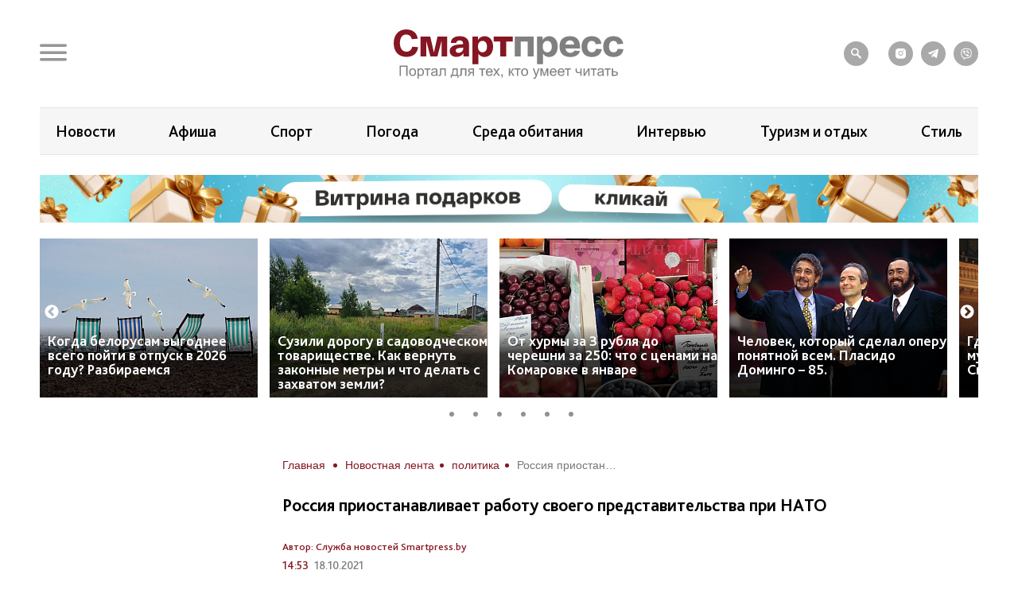

--- FILE ---
content_type: text/html; charset=UTF-8
request_url: https://smartpress.by/news/13603/
body_size: 20620
content:

<!DOCTYPE html>
<html lang="ru">
<head>
    <meta charset="utf-8">
    <meta http-equiv="X-UA-Compatible" content="IE=edge">
    <meta name="viewport" content="width=device-width, initial-scale=1, shrink-to-fit=no">
	<meta name="facebook-domain-verification" content="db58tud7vrrt0j3ur12ocvrxma5s40" />
    <title>Россия приостанавливает работу своего представительства при НАТО | СмартПресс </title>


    <style>.top-box,
.top-box-row,
.top-box-row .col-md-12 {
    width: 100%;
}
.top-box-row a {
    display: block;

    position: relative;
    padding-bottom: 12%;
}

.top-box-row a picture {
    position: absolute;
    top: 0;
    left: 0;
    right: 0;
    bottom: 0;
}
.top-box-row a picture img {
    width: 100%;
}</style><meta name="description" content="Москва приостанавливает работу постпредства РФ при НАТО с 1 ноября, сообщил глава МИД России Сергей Лавров. Его цитирует ТАСС. Лавров также отметил, что прекращается деятельность информационного бюро НАТО в Москве. Москва сообщила НАТО о своих отв..." />
<meta name="robots" content="index, follow" />
<link href="/bitrix/js/slam.cookie/style.css?17187233397996" type="text/css"  rel="stylesheet" />
<link href="/bitrix/cache/css/s1/sp/page_4a544b60a20110ffd37efc03e50fcc01/page_4a544b60a20110ffd37efc03e50fcc01_v1.css?176588682433071" type="text/css"  rel="stylesheet" />
<link href="/bitrix/cache/css/s1/sp/template_317d4e85ba41189f8a20097749169062/template_317d4e85ba41189f8a20097749169062_v1.css?1765886824175106" type="text/css"  data-template-style="true" rel="stylesheet" />
<link rel="canonical" href="https://smartpress.by/news/13603/" />
<link rel="amphtml" href="https://smartpress.by/amp/13603/" />
<meta name="zen-verification" content="GSHui8iPFrWCK5SP6oPJOqgHZSouyWZus9dpywmWnI5NiUUMvzVJoL65RuMDt4mu" />



    <link rel="apple-touch-icon" sizes="180x180" href="/apple-touch-icon.png">
    <link rel="icon" type="image/png" sizes="32x32" href="/favicon-32x32.png">
    <link rel="icon" type="image/png" sizes="16x16" href="/favicon-16x16.png">
    <link rel="manifest" href="/site.webmanifest">

    <link rel="preload" href="/local/templates/sp/fonts/icons/icomoon.woff" as="font" type="font/woff" crossorigin="anonymous">
    <link rel="preload" href="/local/templates/sp/fonts/BlissPro-Bold.woff2" as="font" type="font/woff2" crossorigin="anonymous">
    <link rel="preload" href="/local/templates/sp/fonts/BlissPro.woff2" as="font" type="font/woff2" crossorigin="anonymous">
    <link rel="preload" href="/local/templates/sp/fonts/BlissPro-Medium.woff2" as="font" type="font/woff2" crossorigin="anonymous">


    <meta property="og:type" content="article">
    <meta property='og:image' content='https://smartpress.by/upload/iblock/851/um547xetmm5s734xm8r4eegxxn89a942/nato.jpg'/>
    <meta property="og:title" content="Россия приостанавливает работу своего представительства при НАТО | СмартПресс "/>
    <meta property="og:description" content="Москва приостанавливает работу постпредства РФ при НАТО с 1 ноября, сообщил глава МИД России Сергей Лавров. Его цитирует ТАСС. Лавров также отметил, что прекращается деятельность информационного бюро НАТО в Москве. Москва сообщила НАТО о своих отв..." />
    <meta name="twitter:card" content="summary_large_image" />
    <meta name="twitter:image" content="https://smartpress.by/upload/iblock/851/um547xetmm5s734xm8r4eegxxn89a942/nato.jpg" />
    <meta name="twitter:description" content="Москва приостанавливает работу постпредства РФ при НАТО с 1 ноября, сообщил глава МИД России Сергей Лавров. Его цитирует ТАСС. Лавров также отметил, что прекращается деятельность информационного бюро НАТО в Москве. Москва сообщила НАТО о своих отв...">
    
    <style>@font-face{font-family:'icomoon';src:url("/local/templates/sp/fonts/icons/icomoon.eot");src:local('icomoon'),url("/local/templates/sp/fonts/icons/icomoon.woff") format('woff'),url("/local/templates/sp/fonts/icons/icomoon.ttf") format('truetype'),url("/local/templates/sp/fonts/icons/icomoon.eot") format('embedded-opentype'),url("/local/templates/sp/fonts/icons/icomoon.svg") format('svg');font-weight:400;font-style:normal;font-display:swap}@font-face{font-family:'Bliss Pro';src:local('Bliss Pro'),url("/local/templates/sp/fonts/BlissPro-Bold.woff2") format('woff2'),url("/local/templates/sp/fonts/BlissPro-Bold.woff") format('woff');font-weight:700;font-style:normal;font-display:swap}@font-face{font-family:'Bliss Pro';src:local('Bliss Pro'),url("/local/templates/sp/fonts/BlissPro-Medium.woff2") format('woff2'),url("/local/templates/sp/fonts/BlissPro-Medium.woff") format('woff');font-weight:500;font-style:normal;font-display:swap}@font-face{font-family:'Bliss Pro';src:local('Bliss Pro'),url("/local/templates/sp/fonts/BlissPro.woff2") format('woff2'),url("/local/templates/sp/fonts/BlissPro.woff") format('woff');font-weight:400;font-style:normal;font-display:swap}</style>
    <!--adfox-->
    
                	        
        <div id="adfox_Fullscreen_mobile_nonpersonalized"></div>
        <div id="adfox_Fullscreen_desktop_nonpersonalized"></div>
        <div id="adfox_Overlay_nonpersonalized"></div>

            </head>
<body>


<!-- Facebook Pixel Code -->
<noscript>
    <img alt="qw" height="1" width="1" style="display:none" src="https://www.facebook.com/tr?id=1556385791409155&ev=PageView&noscript=1" />
</noscript>

<!-- End Facebook Pixel Code -->

<div id="panel"></div>
<div id="main" class="">

        
    		<div class="top-box d-none d-lg-block" id="TopBox">
    <div class="top-box-row row">
		    </div>
</div>		<div class="top-box d-lg-block" id="TopBox">
		<div class="top-box-row row">
			<div class="col-md-12">
			


            			</div>
		</div>
	</div>
	
    <!--HEADER-->
    <header id="header">
		<div class="header-bg"></div>
        <!--MENU-->
        <div class="menu-box">
            <div class="menu-box-overlow"></div>
			
<div class="menu-box-content submenu-3">
	<div class="close_menu_btn_wrap">
		<div class="close_menu_btn"></div>
	</div>

    
<ul class="menu">
                  <li class="item_1">
                                        <a href="/news/" aria-label="Новости">
                            <span class="box-icon">
                                <i class="icon-news"></i>
                            </span>
                           Новости                       </a>
                                            </li>
               <li class="item_1">
                                        <a href="/important/" aria-label="Важное">
                            <span class="box-icon">
                                <i class="icon-news"></i>
                            </span>
                           Важное                       </a>
                                            </li>
               <li class="item_1">
                                        <a href="/idea/" aria-label="Проекты">
                            <span class="box-icon">
                                <i class="icon-idea"></i>
                            </span>
                           Проекты                       </a>
                                                    <div class="submenu-inner">
                        <ul class="menu_level_2 list-reset">
                                                                                               <li class="item_2"><a href="/idea/biznes/">Бизнес</a></li>
                                
                                                                                                <li class="item_2"><a href="/idea/tekhnologii/">Технологии</a></li>
                                
                                                                                                <li class="item_2"><a href="/idea/smartideya/">Среда обитания</a></li>
                                
                                                                                                <li class="item_2"><a href="/idea/avto/">Авто</a></li>
                                
                                                                                                <li class="item_2"><a href="/idea/art/">Арт</a></li>
                                
                                                                                                <li class="item_2"><a href="/idea/vkus/">Вкус</a></li>
                                
                                                                                                <li class="item_2"><a href="/idea/zoo/">Дикая природа</a></li>
                                
                                                                                                <li class="item_2"><a href="/idea/dom/">Дом</a></li>
                                
                                                                                                <li class="item_2"><a href="/idea/zdorove/">Здоровье</a></li>
                                
                                                                                                <li class="item_2"><a href="/idea/istoriya/">История</a></li>
                                
                                                                                                <li class="item_2"><a href="/idea/laboratoriya-budushchego/">Лаборатория будущего</a></li>
                                
                                                                                                <li class="item_2"><a href="/idea/lyudi/">Люди</a></li>
                                
                                                                                                <li class="item_2"><a href="/idea/nedvizhimost/">Недвижимость</a></li>
                                
                                                                                                <li class="item_2"><a href="/idea/obrazovanie/">Образование</a></li>
                                
                                                                                                <li class="item_2"><a href="/idea/rebenok/">Ребёнок</a></li>
                                
                                                                                                <li class="item_2"><a href="/tags/сад-огород/">Сад&amp;Огород</a></li>
                                
                                                                                                <li class="item_2"><a href="/idea/sport/">Спорт</a></li>
                                
                                                                                                <li class="item_2"><a href="/idea/fashion-club/">Стиль</a></li>
                                
                                                                                                <li class="item_2"><a href="/idea/tsifrovoy-resurs/">Цифровой ресурс</a></li>
                                
                                                                                                <li class="item_2"><a href="/tags/туризм%20и%20отдых/">Туризм и отдых</a></li>
                                
                            
                        </ul>
                    </div>
                            </li>
               <li class="item_1">
                                        <a href="/stream/" aria-label="Смартэфир">
                            <span class="box-icon">
                                <i class="icon-ether"></i>
                            </span>
                           Смартэфир                       </a>
                                            </li>
               <li class="item_1">
                                        <a href="https://afisha.smartpress.by/" aria-label="Афиша">
                            <span class="box-icon">
                                <i class=""></i>
                            </span>
                           Афиша                       </a>
                                            </li>
               <li class="item_1">
                                        <a href="/interview/" aria-label="Интервью">
                            <span class="box-icon">
                                <i class="icon-micro"></i>
                            </span>
                           Интервью                       </a>
                                            </li>
               <li class="item_1">
                                        <a href="/about/" aria-label="О нас">
                            <span class="box-icon">
                                <i class="icon-news"></i>
                            </span>
                           О нас                       </a>
                                            </li>
               <li class="item_1">
                                        <a href="/about/smi/" aria-label="СМИ о нас">
                            <span class="box-icon">
                                <i class="icon-news"></i>
                            </span>
                           СМИ о нас                       </a>
                                            </li>
               <li class="item_1">
                                        <a href="/telegram-bot/" aria-label="Телеграм-бот">
                            <span class="box-icon">
                                <i class=""></i>
                            </span>
                           Телеграм-бот                       </a>
                                            </li>
               <li class="item_1">
                                        <a href="/search/" aria-label="поиск">
                            <span class="box-icon">
                                <i class="icon-search"></i>
                            </span>
                           поиск                       </a>
                                            </li>
    </ul>


</div>        </div>
        <!--END MENU-->
        <div class="header-top">
            <div class="header-top-left">
                <div class="header-menu-main">
                    <a href="#" class="open-menu">
                        <i class="icon-menu"></i>
                    </a>
                </div>
                <div class="header-link">
                                    </div>
            </div>
            <div class="logo">
                                    <a href="/">
                                        <img src="/local/templates/sp/img/sp_logo.svg?q" width="304" alt="SP">
                                    </a>
                            </div>
            <div class="header-top-right">
                <ul class="header-social">
                    <li style="margin-right: 15px;"><a href="/search/"><i class="icon-search"></i></a></li>

                    <li><a onclick="yaCounter67455547.reachGoal('ig')" href="https://www.instagram.com/smartpress.by/" target="_blank"><i class="icon-instagram"></i></a></li>
                    <li><a onclick="yaCounter67455547.reachGoal('tg')" href="https://t.me/smartpress" target="_blank"><i class="icon-telegram"></i></a></li>
					<li><a href="https://invite.viber.com/?g2=AQA2usmv%2FMCoAk3ztc70TD5jZzMi3Z%2BS6GTJFnxMwZEo%2BerMYVeiGFeOOenINRwm&lang=ru" target="_blank"><i class="icon-viber"></i></a></li>

                                    </ul>
            </div>
        </div>


        <div class="header-bottom header-tags  ">
            <div class="header-bottom-box">

                
<ul class="header-navogation ">

	    <li><a href="/news/">Новости</a></li>
		
	        <li><a href="https://afisha.smartpress.by/">Афиша</a></li>
		
	        <li><a href="/tags/спорт/">Спорт</a></li>
		
	        <li><a href="/tags/прогноз%20погоды/">Погода</a></li>
		
	        <li><a href="/idea/smartideya/">Среда обитания</a></li>
		
	        <li><a href="/interview/">Интервью</a></li>
		
	        <li><a href="/tags/туризм%20и%20отдых/">Туризм и отдых</a></li>
		
	        <li><a href="/idea/fashion-club/">Стиль</a></li>
		

</ul>
            </div>
        </div>


                        <div class="header-bottom ">
                <div class="header-bottom-box main-banner 97704" id="bx_651765591_97704">
                    <a class="click__ajax_cnt" href="/vitrina-podarkov/" target="_blank">
                    <picture>
                        <source srcset="/upload/slam.image/iblock/06a/ywlply33su97l0jzgd6kixfhex4fwvot/1180_680_1/3-_2_-_1_-90.png" media="(min-width: 576px)"/>
                        <source srcset="/upload/slam.image/iblock/702/mawtiudcffr72331l734veuqj4d2hl6o/380_400_1/2-_2_-_1_-90.png" media="(min-width: 0px)"/>
                        <img src="/upload/slam.image/iblock/702/mawtiudcffr72331l734veuqj4d2hl6o/380_400_1/2-_2_-_1_-90.png" alt="Главный слайдер"/>
                    </picture>
                    </a>
                </div>
            </div>
		



		
    <div class="header-bottoms-news--desktop">
        <div class="header-bottom-news">

                            <div id="bx_1373509569_103663" class="header-bottom-news__element">
                    <a href="https://smartpress.by/news/v-kakie-3-mesyatsa-belorusam-vygodnee-vsego-poyti-v-otpusk-v-2026-godu-razbiraemsya/">
                        <img src="/upload/resize_cache/iblock/734/7clwtt3yviwyo72vv9b3j2hqg03v2hja/275_200_2/Izmeneniya_2023_goda_Otpusknye.jpg" alt="Когда белорусам выгоднее всего пойти в отпуск в 2026 году? Разбираемся">
                    </a>
                    <span class="header-bottom-news__element-title">
                        <a class="header-bottom-news__element-title-link" href="https://smartpress.by/news/v-kakie-3-mesyatsa-belorusam-vygodnee-vsego-poyti-v-otpusk-v-2026-godu-razbiraemsya/">
                            Когда белорусам выгоднее всего пойти в отпуск в 2026 году? Разбираемся                        </a>
                    </span>
                </div>

                            <div id="bx_1373509569_103637" class="header-bottom-news__element">
                    <a href="https://smartpress.by/news/suzili-dorogu-v-sadovodcheskom-tovarishchestve-kak-vernut-zakonnye-metry-i-chto-delat-s-zakhvatom-ze/">
                        <img src="/upload/resize_cache/iblock/0ed/di72wxv4h2gygcvby5jknsfvvwwui8er/275_200_2/doroga.png" alt="Сузили дорогу в садоводческом товариществе. Как вернуть законные метры и что делать с захватом земли?">
                    </a>
                    <span class="header-bottom-news__element-title">
                        <a class="header-bottom-news__element-title-link" href="https://smartpress.by/news/suzili-dorogu-v-sadovodcheskom-tovarishchestve-kak-vernut-zakonnye-metry-i-chto-delat-s-zakhvatom-ze/">
                            Сузили дорогу в садоводческом товариществе. Как вернуть законные метры и что делать с захватом земли?                        </a>
                    </span>
                </div>

                            <div id="bx_1373509569_103636" class="header-bottom-news__element">
                    <a href="https://smartpress.by/news/ot-khurmy-za-3-rublya-do-chereshni-za-250-chto-proiskhodit-s-tsenami-na-komarovke-v-yanvare/">
                        <img src="/upload/resize_cache/iblock/dd0/2a70xkxi8a6ewehz5l31tsacixj24uz1/275_200_2/komarovka.png" alt="От хурмы за 3 рубля до черешни за 250: что с ценами на Комаровке в январе">
                    </a>
                    <span class="header-bottom-news__element-title">
                        <a class="header-bottom-news__element-title-link" href="https://smartpress.by/news/ot-khurmy-za-3-rublya-do-chereshni-za-250-chto-proiskhodit-s-tsenami-na-komarovke-v-yanvare/">
                            От хурмы за 3 рубля до черешни за 250: что с ценами на Комаровке в январе                        </a>
                    </span>
                </div>

                            <div id="bx_1373509569_103635" class="header-bottom-news__element">
                    <a href="https://smartpress.by/news/tri-tenora-i-effekt-stadiona-kak-domingo-sdelal-operu-massovoy/">
                        <img src="/upload/resize_cache/iblock/655/4wb2plfybm5ojlixgb6430igu53lbqkk/275_200_2/Plasido-Domingo_-KHochse-Karreras-i-Luchano-Pavarotti.png" alt="Человек, который сделал оперу понятной всем. Пласидо Доминго – 85.">
                    </a>
                    <span class="header-bottom-news__element-title">
                        <a class="header-bottom-news__element-title-link" href="https://smartpress.by/news/tri-tenora-i-effekt-stadiona-kak-domingo-sdelal-operu-massovoy/">
                            Человек, который сделал оперу понятной всем. Пласидо Доминго – 85.                        </a>
                    </span>
                </div>

                            <div id="bx_1373509569_103538" class="header-bottom-news__element">
                    <a href="https://www.instagram.com/p/DTm6orFDCdO/?img_index=1">
                        <img src="/upload/resize_cache/iblock/31b/x1x0q1hef08ok3xbhya0mupfhfyg6ghc/275_200_2/2-_4_.png" alt="Где послушать самую мурашечную музыку? Симфонические концерты зимы">
                    </a>
                    <span class="header-bottom-news__element-title">
                        <a class="header-bottom-news__element-title-link" href="https://www.instagram.com/p/DTm6orFDCdO/?img_index=1">
                            Где послушать самую мурашечную музыку? Симфонические концерты зимы                        </a>
                    </span>
                </div>

                            <div id="bx_1373509569_103003" class="header-bottom-news__element">
                    <a href="https://smartpress.by/idea/zoo/raboty-fotokonkursa-dikaya-priroda-belarusi-2025-peredany-zhyuri-skolko-est-vremeni-dlya-opredeleniya/">
                        <img src="/upload/resize_cache/iblock/6d7/0tm1zzc91olearphh9rylpaj55qno0xe/275_200_2/Bystree.-Vyshe.-Silnee.small.jpg" alt="Работы фотоконкурса “Дикая природа Беларуси 2025” переданы жюри. Когда определят финалистов?">
                    </a>
                    <span class="header-bottom-news__element-title">
                        <a class="header-bottom-news__element-title-link" href="https://smartpress.by/idea/zoo/raboty-fotokonkursa-dikaya-priroda-belarusi-2025-peredany-zhyuri-skolko-est-vremeni-dlya-opredeleniya/">
                            Работы фотоконкурса “Дикая природа Беларуси 2025” переданы жюри. Когда определят финалистов?                        </a>
                    </span>
                </div>

            
        </div>
    </div>


    <div class="header-bottoms-news--mobile">
        <div class="header-bottom-news header-bottoms-news__mobile">
                            <div class="header-bottom-news__element" >
                    <a href="https://smartpress.by/news/v-kakie-3-mesyatsa-belorusam-vygodnee-vsego-poyti-v-otpusk-v-2026-godu-razbiraemsya/">
                    <img class="lazy-img"
                        src="[data-uri]"
                        data-src="/upload/resize_cache/iblock/734/7clwtt3yviwyo72vv9b3j2hqg03v2hja/275_200_2/Izmeneniya_2023_goda_Otpusknye.jpg" alt="Когда белорусам выгоднее всего пойти в отпуск в 2026 году? Разбираемся">
                    </a>
                    <span class="header-bottom-news__element-title">
                        <a class="header-bottom-news__element-title-link" href="https://smartpress.by/news/v-kakie-3-mesyatsa-belorusam-vygodnee-vsego-poyti-v-otpusk-v-2026-godu-razbiraemsya/">
                            Когда белорусам выгоднее всего пойти в отпуск в 2026 году? Разбираемся                        </a>
                    </span>
                </div>
                            <div class="header-bottom-news__element" >
                    <a href="https://smartpress.by/news/suzili-dorogu-v-sadovodcheskom-tovarishchestve-kak-vernut-zakonnye-metry-i-chto-delat-s-zakhvatom-ze/">
                    <img class="lazy-img"
                        src="[data-uri]"
                        data-src="/upload/resize_cache/iblock/0ed/di72wxv4h2gygcvby5jknsfvvwwui8er/275_200_2/doroga.png" alt="Сузили дорогу в садоводческом товариществе. Как вернуть законные метры и что делать с захватом земли?">
                    </a>
                    <span class="header-bottom-news__element-title">
                        <a class="header-bottom-news__element-title-link" href="https://smartpress.by/news/suzili-dorogu-v-sadovodcheskom-tovarishchestve-kak-vernut-zakonnye-metry-i-chto-delat-s-zakhvatom-ze/">
                            Сузили дорогу в садоводческом товариществе. Как вернуть законные метры и что делать с захватом земли?                        </a>
                    </span>
                </div>
                            <div class="header-bottom-news__element" >
                    <a href="https://smartpress.by/news/ot-khurmy-za-3-rublya-do-chereshni-za-250-chto-proiskhodit-s-tsenami-na-komarovke-v-yanvare/">
                    <img class="lazy-img"
                        src="[data-uri]"
                        data-src="/upload/resize_cache/iblock/dd0/2a70xkxi8a6ewehz5l31tsacixj24uz1/275_200_2/komarovka.png" alt="От хурмы за 3 рубля до черешни за 250: что с ценами на Комаровке в январе">
                    </a>
                    <span class="header-bottom-news__element-title">
                        <a class="header-bottom-news__element-title-link" href="https://smartpress.by/news/ot-khurmy-za-3-rublya-do-chereshni-za-250-chto-proiskhodit-s-tsenami-na-komarovke-v-yanvare/">
                            От хурмы за 3 рубля до черешни за 250: что с ценами на Комаровке в январе                        </a>
                    </span>
                </div>
                            <div class="header-bottom-news__element" >
                    <a href="https://smartpress.by/news/tri-tenora-i-effekt-stadiona-kak-domingo-sdelal-operu-massovoy/">
                    <img class="lazy-img"
                        src="[data-uri]"
                        data-src="/upload/resize_cache/iblock/655/4wb2plfybm5ojlixgb6430igu53lbqkk/275_200_2/Plasido-Domingo_-KHochse-Karreras-i-Luchano-Pavarotti.png" alt="Человек, который сделал оперу понятной всем. Пласидо Доминго – 85.">
                    </a>
                    <span class="header-bottom-news__element-title">
                        <a class="header-bottom-news__element-title-link" href="https://smartpress.by/news/tri-tenora-i-effekt-stadiona-kak-domingo-sdelal-operu-massovoy/">
                            Человек, который сделал оперу понятной всем. Пласидо Доминго – 85.                        </a>
                    </span>
                </div>
                            <div class="header-bottom-news__element" >
                    <a href="https://www.instagram.com/p/DTm6orFDCdO/?img_index=1">
                    <img class="lazy-img"
                        src="[data-uri]"
                        data-src="/upload/resize_cache/iblock/31b/x1x0q1hef08ok3xbhya0mupfhfyg6ghc/275_200_2/2-_4_.png" alt="Где послушать самую мурашечную музыку? Симфонические концерты зимы">
                    </a>
                    <span class="header-bottom-news__element-title">
                        <a class="header-bottom-news__element-title-link" href="https://www.instagram.com/p/DTm6orFDCdO/?img_index=1">
                            Где послушать самую мурашечную музыку? Симфонические концерты зимы                        </a>
                    </span>
                </div>
                            <div class="header-bottom-news__element" >
                    <a href="https://smartpress.by/idea/zoo/raboty-fotokonkursa-dikaya-priroda-belarusi-2025-peredany-zhyuri-skolko-est-vremeni-dlya-opredeleniya/">
                    <img class="lazy-img"
                        src="[data-uri]"
                        data-src="/upload/resize_cache/iblock/6d7/0tm1zzc91olearphh9rylpaj55qno0xe/275_200_2/Bystree.-Vyshe.-Silnee.small.jpg" alt="Работы фотоконкурса “Дикая природа Беларуси 2025” переданы жюри. Когда определят финалистов?">
                    </a>
                    <span class="header-bottom-news__element-title">
                        <a class="header-bottom-news__element-title-link" href="https://smartpress.by/idea/zoo/raboty-fotokonkursa-dikaya-priroda-belarusi-2025-peredany-zhyuri-skolko-est-vremeni-dlya-opredeleniya/">
                            Работы фотоконкурса “Дикая природа Беларуси 2025” переданы жюри. Когда определят финалистов?                        </a>
                    </span>
                </div>
            
        </div>
    </div>

    </header>
    <!--CONTENT-->
    <main class="content test">

        <div class="content-box">

        


    <div class="column">
    <div class="column-content stream-column">
            <div id="adfox_banner_all_befor_news_desktop_nonpersonalized"></div>
        <div id="adfox_300x300_before_all_news_nonpersonalized"></div>
    

    <div class="breadcrumb"><ul class="breadcrumb__list"><li class="breadcrumb__item">
                        <a class="breadcrumb__link" href="/" title="Главная" >
                        <span>Главная</span>

                        </a>
                        </li><li class="breadcrumb__item">
                        <a class="breadcrumb__link" href="/news/" title="Новостная лента" >
                        <span>Новостная лента</span>

                        </a>
                        </li><li class="breadcrumb__item">
                        <a class="breadcrumb__link" href="/tags/политика/" title="политика" >
                        <span>политика</span>

                        </a>
                        </li><li class="breadcrumb__item">
<span class="breadcrumb__link" title="Россия приостанавливает работу своего представительства при НАТО">
<span itemprop="name" >Россия приостанавливает работу своего представительства при НАТО</span></ul></div>
    <h1>Россия приостанавливает работу своего представительства при НАТО</h1>


<div class="article-body item-ajax"
	 data-item-id="13603"
	 data-url="/news/13603/"
	 data-title="Россия приостанавливает работу своего представительства при НАТО | СмартПресс ">
    

            <div class="event-data row">
            <div class="col-auto">
                <div class="event-tags">
                                            <a href="/about_news_service/">Автор: Служба новостей Smartpress.by</a>
                                    </div>
            </div>
        </div>
        <div class="event-data row">
                        <div class="col-auto">
                <div class="event-data-box">
                    <div class="time"> 14:53</div>
                    <div class="date">18.10.2021</div>
                </div>
            </div>
            			                <div class="col-auto">
                    <div class="event-tags">
												                            <a href="/tags/политика/">#политика</a>
						                            <a href="/tags/нато/">#нато</a>
						                            <a href="/tags/россия/">#россия</a>
												                    </div>
                </div>
			                    </div>
				    <div style="text-align: justify" class="art-content">
		<p>
	Москва приостанавливает работу постпредства РФ при НАТО с 1 ноября, сообщил глава МИД России Сергей Лавров. Его цитирует <a rel="nofollow" href="https://tass.ru/politika/12690875">ТАСС</a>.
</p>
<p>
	 Лавров также отметил, что прекращается деятельность информационного бюро НАТО в Москве.
</p>
<p>
	 Москва сообщила НАТО о своих ответных шагах после решения Североатлантического альянса отозвать аккредитацию у восьми сотрудников постпредства России при организации.
</p>
<p>
	 "Буквально сегодня мы объявили о таких шагах. Международный секретариат НАТО уже уведомлен", - сказал Лавров.
</p>                    
<div class="share-links share-block_sp">
	<div>
		Поделиться:
	</div>
	<div class="ya-share2"
         data-url="https://smartpress.by/news/13603/"
         data-title="Россия приостанавливает работу своего представительства при НАТО"
         data-img="https://smartpress.by/upload/iblock/851/um547xetmm5s734xm8r4eegxxn89a942/nato.jpg"
		 data-services="viber,telegram,whatsapp">
	</div>
	<div class="copy-block">
		<div class="copy-icon-wrap" item-link="https://smartpress.by/news/13603/">
			<svg xmlns="http://www.w3.org/2000/svg" width="800px" height="800px" viewBox="0 0 24 24" fill="#FFFFFF">
				<path d="M16.4437 2.00021C14.9719 1.98733 13.5552 2.55719 12.4986 3.58488L12.4883 3.59504L11.6962 4.38801C11.3059 4.77876 11.3063 5.41192 11.697 5.80222C12.0878 6.19252 12.721 6.19216 13.1113 5.80141L13.8979 5.01386C14.5777 4.35511 15.4855 3.99191 16.4262 4.00014C17.3692 4.00839 18.2727 4.38923 18.9416 5.06286C19.6108 5.73671 19.9916 6.64971 19.9998 7.6056C20.008 8.55874 19.6452 9.47581 18.9912 10.1607L16.2346 12.9367C15.8688 13.3052 15.429 13.5897 14.9453 13.7714C14.4616 13.9531 13.945 14.0279 13.4304 13.9907C12.9159 13.9536 12.4149 13.8055 11.9616 13.5561C11.5083 13.3067 11.1129 12.9617 10.8027 12.5441C10.4734 12.1007 9.847 12.0083 9.40364 12.3376C8.96029 12.6669 8.86785 13.2933 9.19718 13.7367C9.67803 14.384 10.2919 14.9202 10.9975 15.3084C11.7032 15.6966 12.4838 15.9277 13.2866 15.9856C14.0893 16.0435 14.8949 15.9268 15.6486 15.6437C16.4022 15.3606 17.0861 14.9177 17.654 14.3457L20.4168 11.5635L20.429 11.551C21.4491 10.4874 22.0125 9.0642 21.9997 7.58834C21.987 6.11247 21.3992 4.69931 20.3607 3.65359C19.3221 2.60764 17.9155 2.01309 16.4437 2.00021Z" />
				<path d="M10.7134 8.01444C9.91064 7.95655 9.10506 8.0732 8.35137 8.35632C7.59775 8.63941 6.91382 9.08232 6.34597 9.65431L3.5831 12.4365L3.57097 12.449C2.5508 13.5126 1.98748 14.9358 2.00021 16.4117C2.01295 17.8875 2.60076 19.3007 3.6392 20.3464C4.67787 21.3924 6.08439 21.9869 7.55623 21.9998C9.02807 22.0127 10.4447 21.4428 11.5014 20.4151L11.5137 20.4029L12.3012 19.6099C12.6903 19.218 12.6881 18.5849 12.2962 18.1957C11.9043 17.8066 11.2712 17.8088 10.882 18.2007L10.1011 18.9871C9.42133 19.6452 8.51402 20.0081 7.57373 19.9999C6.63074 19.9916 5.72728 19.6108 5.05834 18.9371C4.38918 18.2633 4.00839 17.3503 4.00014 16.3944C3.99191 15.4412 4.35479 14.5242 5.00874 13.8393L7.76537 11.0633C8.13118 10.6948 8.57097 10.4103 9.05467 10.2286C9.53836 10.0469 10.0549 9.97215 10.5695 10.0093C11.0841 10.0464 11.585 10.1945 12.0383 10.4439C12.4917 10.6933 12.887 11.0383 13.1972 11.4559C13.5266 11.8993 14.1529 11.9917 14.5963 11.6624C15.0397 11.3331 15.1321 10.7067 14.8028 10.2633C14.3219 9.61599 13.708 9.07982 13.0024 8.69161C12.2968 8.30338 11.5161 8.07233 10.7134 8.01444Z"/>
			</svg>
			<span class="done">Ссылка скопирована</span>
			<span class="copy">Копировать ссылку</span>
		</div>
	</div>
</div>


                	</div>
		
			<!-- Go to www.addthis.com/dashboard to customize your tools -->
		<div class="addthis_inline_share_toolbox" style="margin: 30px 0;"></div>
	


    
	<div class="readed_ajax__id"></div>
</div>




    <style>
        h1 {
            font-size: 2.2rem;
            font-weight: bold;
            color: #000;
            text-align: left;
            border-bottom: none !important;
            padding: 0 0 1.4rem;
            margin: 1.5rem 0 1.8rem;
        }
        div.ajax_title {
            font-size: 2.2rem;
            font-weight: bold;
            color: #000;
            text-align: left;
            border-bottom: none !important;
            padding: 0 0 1.4rem;
            margin: 1.5rem 0 1.8rem;
        }
        .gallery_news .gallery_news {
            max-width: 100%;
            width: 853px;
            margin: 0 auto;
        }
        .gallery_news .slick-prev:before, .gallery_news .slick-next:before {
            font-family: 'slick';
            font-size: 29px;
            line-height: 1;
            opacity: .75;
            color: rgb(60, 60, 60);
            -webkit-font-smoothing: antialiased;
            -moz-osx-font-smoothing: grayscale;
        }
        .gallery_news .slick-prev {
            left: -33px;
        }
        .gallery_news .slick-prev, .gallery_news  .slick-next {
            font-size: 0;
            line-height: 0;
            position: absolute;
            top: 50%;
            display: block;
            width: 30px;
            height: 30px;
            padding: 0;
            -webkit-transform: translate(0, -50%);
            -ms-transform: translate(0, -50%);
            transform: translate(0, -50%);
            cursor: pointer;
            color: transparent;
            border: none;
            outline: none;
            background: transparent;
        }
        .gallery_news .slick-next {
            right: -20px;
        }

        .block__banner img {
            margin: 0 auto
        }
    </style>

	
    <div class="block_list__reading">
        <h2 class="list-reads-list__title">Советуем почитать</h2>
        <div class="column column-reads">
            <ul class="list-reads-list">
                                    <li>
                        <div class="event row">
                            <div><a href="/news/belgidromet-vypisal-shtormovoe-preduprezhdenie-dlya-vsey-belarusi-k-chemu-prigotovitsya/">Белгидромет выписал штормовое предупреждение для всей Беларуси. К чему приготовиться?</a></div>
                            <div class="event-data row">
                                <div class="col-auto">

                                    <div class="counter">
										<span class="counter_icon">
											<svg width="20px" height="20px" viewBox="0 0 24 24" fill="none" xmlns="http://www.w3.org/2000/svg"><g id="SVGRepo_bgCarrier" stroke-width="0"></g><g id="SVGRepo_tracerCarrier" stroke-linecap="round" stroke-linejoin="round"></g><g id="SVGRepo_iconCarrier"> <path d="M12 5C8.24261 5 5.43602 7.4404 3.76737 9.43934C2.51521 10.9394 2.51521 13.0606 3.76737 14.5607C5.43602 16.5596 8.24261 19 12 19C15.7574 19 18.564 16.5596 20.2326 14.5607C21.4848 13.0606 21.4848 10.9394 20.2326 9.43934C18.564 7.4404 15.7574 5 12 5Z" stroke="#3b3b3b" stroke-width="1.5" stroke-linecap="round" stroke-linejoin="round"></path> <path d="M12 15C13.6569 15 15 13.6569 15 12C15 10.3431 13.6569 9 12 9C10.3431 9 9 10.3431 9 12C9 13.6569 10.3431 15 12 15Z" stroke="#3b3b3b" stroke-width="1.5" stroke-linecap="round" stroke-linejoin="round"></path> </g></svg>
										</span>
                                        <span>161521</span>
                                    </div>
                                </div>
                            </div>
                        </div>
                    </li>
                                        <li>
                        <div class="event row">
                            <div><a href="/news/prosinets-svet-v-seredine-zimy-chto-otmechali-slavyane-21-yanvarya-i-vo-chto-verili/">Просинец – свет в середине зимы. Что отмечали славяне 21 января и во что верили</a></div>
                            <div class="event-data row">
                                <div class="col-auto">

                                    <div class="counter">
										<span class="counter_icon">
											<svg width="20px" height="20px" viewBox="0 0 24 24" fill="none" xmlns="http://www.w3.org/2000/svg"><g id="SVGRepo_bgCarrier" stroke-width="0"></g><g id="SVGRepo_tracerCarrier" stroke-linecap="round" stroke-linejoin="round"></g><g id="SVGRepo_iconCarrier"> <path d="M12 5C8.24261 5 5.43602 7.4404 3.76737 9.43934C2.51521 10.9394 2.51521 13.0606 3.76737 14.5607C5.43602 16.5596 8.24261 19 12 19C15.7574 19 18.564 16.5596 20.2326 14.5607C21.4848 13.0606 21.4848 10.9394 20.2326 9.43934C18.564 7.4404 15.7574 5 12 5Z" stroke="#3b3b3b" stroke-width="1.5" stroke-linecap="round" stroke-linejoin="round"></path> <path d="M12 15C13.6569 15 15 13.6569 15 12C15 10.3431 13.6569 9 12 9C10.3431 9 9 10.3431 9 12C9 13.6569 10.3431 15 12 15Z" stroke="#3b3b3b" stroke-width="1.5" stroke-linecap="round" stroke-linejoin="round"></path> </g></svg>
										</span>
                                        <span>99272</span>
                                    </div>
                                </div>
                            </div>
                        </div>
                    </li>
                                        <li>
                        <div class="event row">
                            <div><a href="/news/v-belarusi-snova-obyavili-zhyeltyy-uroven-opasnosti-kogda-i-gde-potepleet-do-2-s/">В Беларуси снова объявили жёлтый уровень опасности. Где и когда “потеплеет” до -2°С?</a></div>
                            <div class="event-data row">
                                <div class="col-auto">

                                    <div class="counter">
										<span class="counter_icon">
											<svg width="20px" height="20px" viewBox="0 0 24 24" fill="none" xmlns="http://www.w3.org/2000/svg"><g id="SVGRepo_bgCarrier" stroke-width="0"></g><g id="SVGRepo_tracerCarrier" stroke-linecap="round" stroke-linejoin="round"></g><g id="SVGRepo_iconCarrier"> <path d="M12 5C8.24261 5 5.43602 7.4404 3.76737 9.43934C2.51521 10.9394 2.51521 13.0606 3.76737 14.5607C5.43602 16.5596 8.24261 19 12 19C15.7574 19 18.564 16.5596 20.2326 14.5607C21.4848 13.0606 21.4848 10.9394 20.2326 9.43934C18.564 7.4404 15.7574 5 12 5Z" stroke="#3b3b3b" stroke-width="1.5" stroke-linecap="round" stroke-linejoin="round"></path> <path d="M12 15C13.6569 15 15 13.6569 15 12C15 10.3431 13.6569 9 12 9C10.3431 9 9 10.3431 9 12C9 13.6569 10.3431 15 12 15Z" stroke="#3b3b3b" stroke-width="1.5" stroke-linecap="round" stroke-linejoin="round"></path> </g></svg>
										</span>
                                        <span>49268</span>
                                    </div>
                                </div>
                            </div>
                        </div>
                    </li>
                    
            </ul>
        </div>
    </div>


            <div id="adfox_100x250_between_news_desktop_nonpersonalized"></div>
        <div id="adfox_300x300_between_news_mobile_nonpersonalized"></div>
            
<div class="ajax-column"></div>
<div class="ajax-area" data-id="13603"></div>

    </div>


    <div class="column-left d-none d-lg-block">
        <section class="section-inner">
            <div class="side_banners">
                                <div id="adfox_240x400_1_left_desktop_nonpersonalized"></div>
                
                            </div>
                            <div class="title-main">
                    <span><a href="/news/"  style="color:black;">Новости</a></span>
                </div>
            
<ul class="list-event">
	
        <li id="bx_3485106786_103689">             <div class="event row">
                                <div class="col-sm-auto">
                    <a href="/news/nastolko-deshevym-byl-v-2023-m-dollar-obvalilsya-na-torgakh-22-yanvarya-v-belarusi/" class="img-box">
                        <img class="lazy-img" src="[data-uri]" data-src="/upload/slam.image/medialibrary/cce/1gg11t5ujrhjph1ynzggqzcmujv56c1g/275_200_2/otdelenie-Tekhnobanka-90.jpg" alt="Настолько дешевым был в 2023-м. Доллар обвалился на торгах 22 января в Беларуси">
                    </a>
                </div>
                                <div class="col-sm" style="">
                    <div class="event-data row">
                        <div class="col-auto">
                            <div class="event-data-box">
                                <div class="time">13:50</div>
                                <div class="date">22.01.2026</div>
                            </div>
                        </div>
                        <div class="col-auto">
                            <div class="event-tags">
																                                    <a href="/tags/экономика/">#экономика</a>
								                                    <a href="/tags/курсы валют/">#курсы валют</a>
								                                    <a href="/tags/торги/">#торги</a>
								                                    <a href="/tags/бвфб/">#бвфб</a>
																
                            </div>
                        </div>
                    </div>
																                    <p><a href="/news/nastolko-deshevym-byl-v-2023-m-dollar-obvalilsya-na-torgakh-22-yanvarya-v-belarusi/"> Настолько дешевым был в 2023-м. Доллар обвалился на торгах 22 января в Беларуси</a></p>
                </div>
            </div>

        </li>
		
        <li id="bx_3485106786_103686">             <div class="event row">
                                <div class="col-sm-auto">
                    <a href="/news/zhitelnitsa-grodno-syadet-v-tyurmu-na-1-5-goda-za-pustye-posylki/" class="img-box">
                        <img class="lazy-img" src="[data-uri]" data-src="/upload/slam.image/iblock/039/6i2d2qmuaa4gh23xs0220h9tucb5xtd3/275_200_2/pustaya-posylka-90.jpg" alt="Жительница Гродно сядет в тюрьму на 1,5 года за пустые посылки">
                    </a>
                </div>
                                <div class="col-sm" style="">
                    <div class="event-data row">
                        <div class="col-auto">
                            <div class="event-data-box">
                                <div class="time">13:24</div>
                                <div class="date">22.01.2026</div>
                            </div>
                        </div>
                        <div class="col-auto">
                            <div class="event-tags">
																                                    <a href="/tags/общество/">#общество</a>
								                                    <a href="/tags/прокуратура/">#прокуратура</a>
								                                    <a href="/tags/законодательство/">#законодательство</a>
								                                    <a href="/tags/мошенничество/">#мошенничество</a>
																
                            </div>
                        </div>
                    </div>
																                    <p><a href="/news/zhitelnitsa-grodno-syadet-v-tyurmu-na-1-5-goda-za-pustye-posylki/"> Жительница Гродно сядет в тюрьму на 1,5 года за пустые посылки</a></p>
                </div>
            </div>

        </li>
		<!--'start_frame_cache_y0XwfU'--><!--'end_frame_cache_y0XwfU'-->		
        <li id="bx_3485106786_103687">             <div class="event row">
                                <div class="col-sm-auto">
                    <a href="/news/lukashenko-naznachil-novogo-ministra-finansov-i-posla-v-rossii/" class="img-box">
                        <img class="lazy-img" src="[data-uri]" data-src="/upload/slam.image/medialibrary/395/66tydvvc4bnvkbao1czxq7wzidd0wy3l/275_200_2/Tatarinovich-i-Seliverstov-90.jpg" alt="Лукашенко назначил нового министра финансов и посла в России">
                    </a>
                </div>
                                <div class="col-sm" style="">
                    <div class="event-data row">
                        <div class="col-auto">
                            <div class="event-data-box">
                                <div class="time">12:56</div>
                                <div class="date">22.01.2026</div>
                            </div>
                        </div>
                        <div class="col-auto">
                            <div class="event-tags">
																                                    <a href="/tags/политика/">#политика</a>
								                                    <a href="/tags/лукашенко/">#лукашенко</a>
								                                    <a href="/tags/мид/">#мид</a>
								                                    <a href="/tags/россия/">#россия</a>
								                                    <a href="/tags/минфин/">#минфин</a>
																
                            </div>
                        </div>
                    </div>
																                    <p><a href="/news/lukashenko-naznachil-novogo-ministra-finansov-i-posla-v-rossii/"> Лукашенко назначил нового министра финансов и посла в России</a></p>
                </div>
            </div>

        </li>
		
        <li id="bx_3485106786_103685">             <div class="event row">
                                <div class="col-sm-auto">
                    <a href="/news/gai-predupredila-belorusov-o-psikhologicheskikh-stradaniyakh-i-shtrafe-do-1125-rubley/" class="img-box">
                        <img class="lazy-img" src="[data-uri]" data-src="/upload/slam.image/iblock/3b5/iw5j0a0uuyx2e5kc8pnafnq0e4rzcdnl/275_200_2/muzhchina-ispytyvaet-psikhogicheskie-stradaniya-nochyu-90.jpg" alt="ГАИ предупредила белорусов о “психологических страданиях” и штрафе до 1125 рублей">
                    </a>
                </div>
                                <div class="col-sm" style="">
                    <div class="event-data row">
                        <div class="col-auto">
                            <div class="event-data-box">
                                <div class="time">12:26</div>
                                <div class="date">22.01.2026</div>
                            </div>
                        </div>
                        <div class="col-auto">
                            <div class="event-tags">
																                                    <a href="/tags/общество/">#общество</a>
								                                    <a href="/tags/авто/">#авто</a>
								                                    <a href="/tags/гаи/">#гаи</a>
								                                    <a href="/tags/штрафы/">#штрафы</a>
								                                    <a href="/tags/дтп/">#дтп</a>
								                                    <a href="/tags/интересно полезно/">#интересно полезно</a>
																
                            </div>
                        </div>
                    </div>
																                    <p><a href="/news/gai-predupredila-belorusov-o-psikhologicheskikh-stradaniyakh-i-shtrafe-do-1125-rubley/"> ГАИ предупредила белорусов о “психологических страданиях” и штрафе до 1125 рублей</a></p>
                </div>
            </div>

        </li>
		
        <li id="bx_3485106786_103681">             <div class="event row">
                                <div class="col-sm-auto">
                    <a href="/news/igra-po-motivam-snezhnoy-korolevy-i-ne-tolko-znakomimsya-s-pyaterkoy-topovykh-novinok-v-betera/" class="img-box">
                        <img class="lazy-img" src="[data-uri]" data-src="/upload/slam.image/iblock/55d/eaa37b683s7mmkjrj1q78382z66l821o/275_200_2/betera-90.png" alt="Игра по мотивам “Снежной Королевы” и не только – знакомимся с пятеркой топовых новинок в Betera">
                    </a>
                </div>
                                <div class="col-sm" style="">
                    <div class="event-data row">
                        <div class="col-auto">
                            <div class="event-data-box">
                                <div class="time">12:00</div>
                                <div class="date">22.01.2026</div>
                            </div>
                        </div>
                        <div class="col-auto">
                            <div class="event-tags">
																                                    <a href="/tags/общество/">#общество</a>
								                                    <a href="/tags/betera/">#betera</a>
								                                    <a href="/tags/игры/">#игры</a>
																
                            </div>
                        </div>
                    </div>
																                    <p><a href="/news/igra-po-motivam-snezhnoy-korolevy-i-ne-tolko-znakomimsya-s-pyaterkoy-topovykh-novinok-v-betera/"> Игра по мотивам “Снежной Королевы” и не только – знакомимся с пятеркой топовых новинок в Betera</a></p>
                </div>
            </div>

        </li>
		
        <li id="bx_3485106786_103683">             <div class="event row">
                                <div class="col-sm-auto">
                    <a href="/news/do-15-let-tyurmy-gubopik-i-almaz-zaderzhali-zamdirektora-krupnogo-predpriyatiya-na-grodnenshchine/" class="img-box">
                        <img class="lazy-img" src="[data-uri]" data-src="/upload/slam.image/iblock/070/s9d2br2zvf8nlkudzyn5f3yt1ii3kgy7/275_200_2/zaderzhali-top_menedzhera-na-Grodnenshchine-90.jpg" alt="До 15 лет тюрьмы. ГУБОПиК и “Алмаз” задержали замдиректора крупного предприятия на Гродненщине">
                    </a>
                </div>
                                <div class="col-sm" style="">
                    <div class="event-data row">
                        <div class="col-auto">
                            <div class="event-data-box">
                                <div class="time">11:19</div>
                                <div class="date">22.01.2026</div>
                            </div>
                        </div>
                        <div class="col-auto">
                            <div class="event-tags">
																                                    <a href="/tags/общество/">#общество</a>
								                                    <a href="/tags/мвд/">#мвд</a>
								                                    <a href="/tags/милиция/">#милиция</a>
								                                    <a href="/tags/коррупция/">#коррупция</a>
								                                    <a href="/tags/законодательство/">#законодательство</a>
								                                    <a href="/tags/гродненская область/">#гродненская область</a>
																
                            </div>
                        </div>
                    </div>
																                    <p><a href="/news/do-15-let-tyurmy-gubopik-i-almaz-zaderzhali-zamdirektora-krupnogo-predpriyatiya-na-grodnenshchine/"> До 15 лет тюрьмы. ГУБОПиК и “Алмаз” задержали замдиректора крупного предприятия на Гродненщине</a></p>
                </div>
            </div>

        </li>
		
        <li id="bx_3485106786_103641">             <div class="event row">
                                <div class="col-sm-auto">
                    <a href="/news/bez-landau-ne-bylo-by-smartfonov-chem-proslavilsya-uchenyy-s-belorusskimi-kornyami/" class="img-box">
                        <img class="lazy-img" src="[data-uri]" data-src="/upload/slam.image/iblock/090/skdiqtugmk666ip84uicls3g040rfu81/275_200_2/ChatGPT-Image-21-yanv.-2026-g._-11_41_48-90.png" alt="Без Ландау не было бы смартфонов и МРТ. Чем прославился ученый с белорусскими корнями?">
                    </a>
                </div>
                                <div class="col-sm" style="">
                    <div class="event-data row">
                        <div class="col-auto">
                            <div class="event-data-box">
                                <div class="time">10:42</div>
                                <div class="date">22.01.2026</div>
                            </div>
                        </div>
                        <div class="col-auto">
                            <div class="event-tags">
																                                    <a href="/tags/общество/">#общество</a>
								                                    <a href="/tags/день в истории/">#день в истории</a>
								                                    <a href="/tags/наука/">#наука</a>
								                                    <a href="/tags/лев ландау/">#лев ландау</a>
																
                            </div>
                        </div>
                    </div>
																                    <p><a href="/news/bez-landau-ne-bylo-by-smartfonov-chem-proslavilsya-uchenyy-s-belorusskimi-kornyami/"> Без Ландау не было бы смартфонов и МРТ. Чем прославился ученый с белорусскими корнями?</a></p>
                </div>
            </div>

        </li>
		
        <li id="bx_3485106786_103680">             <div class="event row">
                                <div class="col-sm-auto">
                    <a href="/news/v-belarusi-ischez-odin-iz-naselennykh-punktov/" class="img-box">
                        <img class="lazy-img" src="[data-uri]" data-src="/upload/slam.image/medialibrary/d29/k50p4xp883baf40kdtccbzcafldzpw5c/275_200_2/naselennyy-punkt-zimoy-90.jpg" alt="В Беларуси исчез один из населенных пунктов">
                    </a>
                </div>
                                <div class="col-sm" style="">
                    <div class="event-data row">
                        <div class="col-auto">
                            <div class="event-data-box">
                                <div class="time">10:09</div>
                                <div class="date">22.01.2026</div>
                            </div>
                        </div>
                        <div class="col-auto">
                            <div class="event-tags">
																                                    <a href="/tags/общество/">#общество</a>
								                                    <a href="/tags/география/">#география</a>
								                                    <a href="/tags/деревня/">#деревня</a>
								                                    <a href="/tags/витебская область/">#витебская область</a>
								                                    <a href="/tags/госкомимущество/">#госкомимущество</a>
																
                            </div>
                        </div>
                    </div>
																                    <p><a href="/news/v-belarusi-ischez-odin-iz-naselennykh-punktov/"> В Беларуси исчез один из населенных пунктов</a></p>
                </div>
            </div>

        </li>
		</ul>

            			<div class="sticky-container">
				<div class="y-banner-fixed side_banners sticky-banner" >
				                    <div class="link-main-box">
                        <a href="/news/" class="link-main">Еще новости</a>
                    </div>
                                    <!--Кнопку положить сюда-->
					<div id="adfox_240x400_2_left_desktop"></div>
					<div id="adfox_240x400_2_left_desktop_nonpersonalized"></div>
				</div>
			</div>
        </section>

        <!--'start_frame_cache_2DJmFo'--><!--'end_frame_cache_2DJmFo'-->
                <div id="M746845ScriptRootC1239758"></div>


    </div>
    </div>

			<div class="top-box d-lg-block" id="TopBox">
		<div class="top-box-row2 row">
			<div class="col-md-12">
                <div class="long_banner">
                                            <div id="adfox_100x250_bottom_all_desktop_nonpersonalized"></div>
                                    </div>
                                    <div id="adfox_300x300_all_bottom_mobile_nonpersonalized"></div>
                			</div>


		</div>
	</div>
</div>

		
</main>
<div id="adfox_Overlay" style="max-height: 100px;"></div>

    <footer id="footer">
    <div class="footer-box">
        <div class="footer-top row">
            <div class="col-md-auto">
                <div class="logo-footer">
                                            <a href="/">
                                                <img class="lazy-img"
                             src="[data-uri]"
                             data-src="/local/templates/sp/img/sp_logo.svg?q" width="215" alt="SP">
                                            </a>
                                    </div>
            </div>
							

<div class="footer-top__footer-menu">
    <div class="footer-top__footer-menu-block">
        <p class="footer-top__footer-menu-title">

        </p>
        <ul class="footer-top__footer-menu-list">
            <li class="footer-top__footer-menu-list">
                <a class="footer-top__footer-menu-link" href="/about/">
                    О "Смартпресс"
                </a>
            </li>
            <li class="footer-top__footer-menu-list">
                <a class="footer-top__footer-menu-link" href="/about/#edition">
                    Редакция
                </a>
            </li>
            <li class="footer-top__footer-menu-list">
                <a class="footer-top__footer-menu-link" href="/about/#connection">
                    Связь с редакцией
                </a>
            </li>

        </ul>
    </div>
<div class="footer-top__footer-menu-block">
        <p class="footer-top__footer-menu-title">

        </p>
            <li class="footer-top__footer-menu-list">
                <a class="footer-top__footer-menu-link" href="/politika-zashchity-personalnykh-dannykh/">
                    Политика<br>конфиденциальности
                </a>
            </li>
<li class="footer-top__footer-menu-list">
                <a class="footer-top__footer-menu-link" href="/about/#materials">
                    Использование <br>материалов
                </a>
            </li>
<li class="footer-top__footer-menu-list">
                <a class="footer-top__footer-menu-link" href="/ispolzovaniya-cookie/">
                    Политика использования сookie-файлов
                </a>
            </li>
            <li class="footer-top__footer-menu-list">
                <div class="footer-top__footer-menu-link dop__link"
                     onclick="window.slam.cookieApp.showSettings(true)"><span>Выбор настроек Cookie</span>
                </div>
            </li>

        </ul>
    </div>

    <div class="footer-top__footer-menu-block">
        <p class="footer-top__footer-menu-title">

        </p>
        <ul class="footer-top__footer-menu-list">
                                        <li class="footer-top__footer-menu-list">
                    <a class="footer-top__footer-menu-link" href="/upload/iblock/dc5/vmdkisdhu4f0m5uebb27r3l2m3mdsai9/Mediakit_dekabr2025.pdf.pdf" target="_blank">
                        Медиакит Smartpress.by                    </a>
                </li>
                                <li class="footer-top__footer-menu-list">
                    <a class="footer-top__footer-menu-link" href="/upload/iblock/6c1/yrpq6031r8gbig9ekqph1rsmun1i5cly/Mediakit_Afisha_sentyabr.pdf" target="_blank">
                        Медиакит Afisha.smartpress.by                    </a>
                </li>
                                        <li class="footer-top__footer-menu-list">
                <a class="footer-top__footer-menu-link" href="/reklama/">
                    Нативная реклама
                </a>
            </li>
            <li class="footer-top__footer-menu-list">
                <a class="footer-top__footer-menu-link" href="/">
                    Баннеры
                </a>
            </li>
            <li class="footer-top__footer-menu-list">
                <a class="footer-top__footer-menu-link" href="/reklama/#advertising">
                    Связь с рекламным <br>отделом
                </a>
            </li>
        </ul>
    </div>

</div>
				        </div>

		
        <div class="copy"><b>Copyright &copy; 2026. При использовании, полном или частичном цитировании материалов из ЛЕНТЫ НОВОСТЕЙ данного веб-сайта обязательна активная ссылка на <a href="https://smartpress.by/" target="_blank"> Smartpress.by</a></b>. Использование всех авторских материалов (всех статей, видео и т.д.) допускается в объеме, не превышающем 20% от конкретного материала при наличии гиперссылки. Более 20% - только с разрешения редакции. </div>
        <br>


</footer>
</div>
<div class="popup popup-whith-title" id="p-reg">
    <div class="popup-box">
        <div class="popup-title">
            <a href="#" class="close-popup"><i class="icon-close"></i></a>
            <div class="title">Регистрация</div>
        </div>
        <div class="popup-content">
            <p>«Смартпресс» - самые свежие и интересные новости по всему миру. Регистрируйтесь, и вы сможете просматривать полные статьи материалов.</p>
            <form>
                <div class="form-popup">
                    <label>Имя:</label>
                    <div class="form-element">
                        <input type="text" class="tx" placeholder="Сергей">
                        <span class="text-error">не корректно введен</span>
                    </div>
                    <label>E-mail</label>
                    <div class="form-element">
                        <input type="text" class="tx" placeholder="sergeyVS@inbox.ru">
                        <span class="text-error">не корректно введен</span>
                    </div>
                    <label>Пароль</label>
                    <div class="form-element">
                        <input type="text" class="tx" placeholder="*******">
                        <span class="text-error">не корректно введен</span>
                    </div>
                    <label>Подтвердить пароль</label>
                    <div class="form-element">
                        <input type="text" class="tx" placeholder="*******">
                        <span class="text-error">не корректно введен</span>
                    </div>
                    <div class="form-popup-button">
                        <button class="btn open-popup" data-id-popup="p-thx" type="submit">Зарегистрироваться</button>
                    </div>
                    <div class="form-info">
                        <p>Если вы уже зарегистрированы, то используйте</p>
                        <a href="#" class="link">
                            Вход на сайт
                            <i class="icon-arrow"></i>
                        </a>
                    </div>
                </div>
            </form>
        </div>
    </div>
</div>









<script src="/bitrix/js/slam.cookie/script.js?174014431628179"></script>
<script>document.addEventListener('DOMContentLoaded', () => {
                window.slam.cookieApp.init({
                    expires: 604800,
                    url: '/bitrix/services/main/ajax.php?action=slam%3Acookie.api.InternalData.getSettings&siteId=s1'
                })
            })</script>
<script  src="/bitrix/cache/js/s1/sp/template_a5b396f775e03dec176820937d66fcd7/template_a5b396f775e03dec176820937d66fcd7_v1.js?1765886824222767"></script>
<script  src="/bitrix/cache/js/s1/sp/page_282b1f56f18499fa7deeaa3699b8f607/page_282b1f56f18499fa7deeaa3699b8f607_v1.js?1765886824148482"></script>


<script>window.yaContextCb = window.yaContextCb || []</script>
<script src="https://yandex.ru/ads/system/context.js" async></script>
<script src="/local/templates/sp/js/slam.analytics.js">
	</script>

<script>

    $('.click__ajax_cnt').on('click', function () {

        $.ajax({
            url: '/include/ajax/cnt_banner.php',
            method: 'post',
            dataType: 'html',
            data: $(this).serialize(),
            success: function(data){

            }
        });

    });

</script>


<script type= "text/javascript">


$('.article-body a').each(function(link, val) {
    var linky = new RegExp('/' + window.location.host + '/');

    if (!linky.test(this.href) && !val.hash) { // не учитывать там где есть hash
        $(this).attr("target","_blank");
    }
});
/*
		$(document).ready(function(){
			$('.article-body a').attr('target', '_blank');

		});

		$('.article-body a').each(function() {
			var a = new RegExp('/' + window.location.host + '/');
			console.log(a);
			if(!a.test(this.href) ) {


				$(this).click(function(event) {
					console.log("sssssssss");
					event.preventDefault();
					event.stopPropagation();
					window.open(this.href, '_blank');
				});
			}
		})
		//*/
	</script>


<script>
    window.addEventListener('load', function (event) {


        window.reinit = {};

        let fancybox = [];
        let gallery = [];
        let reviewList = [];

        window.reinit.fancyProduct = function () {



            Fancybox.bind('.fancybox-img', {
                dragToClose: false,
                Toolbar: false,
                closeButton: "top",
                Images: {
                    zoom: false,
                },
                Thumbs: false,

            });

        };

        window.reinit.fancyProduct();

    });

</script>




<script src="https://yastatic.net/share2/share.js"></script>

<script>
    $( ".copy-icon-wrap" ).click(function() {
        var copyLink = $(this).attr("item-link");
        window.navigator.clipboard.writeText(copyLink);

        $(this).find(".copy").addClass("hidden");
        $(this).find(".done").addClass("active");

    });
</script>
<script>
            window.yaContextCb.push(()=>{
                Ya.adfoxCode.createAdaptive({
                    ownerId: 363764,
                    containerId: 'adfox_100x250_between_news_desktop_nonpersonalized',
                    params: {
                        p1: 'dfbcm',
                        p2: 'y',
                        puid27: '',
                        cookie-consent-flag: 0
                    }
                }, ['desktop', 'tablet'], {
                    tabletWidth: 991,
                    phoneWidth: 768,
                    isAutoReloads: false
                });

                Ya.adfoxCode.createAdaptive({
                    ownerId: 363764,
                    containerId: 'adfox_300x300_between_news_mobile_nonpersonalized',
                    params: {
                        p1: 'dfbcv',
                        p2: 'hius',
                        puid27: '',
                        cookie-consent-flag: 0
                    }
                }, ['phone'], {
                    tabletWidth: 991,
                    phoneWidth: 768,
                    isAutoReloads: false
                })
            })
        </script>





<script>
	const articles = [];

	let checkArticleIntersiction;

	(() => {
		const options = {
			rootMargin: '-50% 0px 0px 0px',
			threshold: 1.0
		}

		const logger = (id) => {

			$.ajax({
				type: "GET",
				dataType: "html",
				data: {
					ELEMENT_ID: id,
					IBLOCK_ID: 3,
				},
				url: "/include/ajax/ajax_readed_news.php",
				success: function() {


				}

			});
			console.log(id)
		}

		const callback = (id) => function(entries, observer) {
			entries.forEach(entry => {
				if (entry.isIntersecting) {
					logger(id);
					observer.disconnect();
				}
			});
		};


		checkArticleIntersiction = () => {

			$('.readed_ajax__id').each(function() {
				const id = $(this).closest('.article-body').attr('data-item-id');
				if (articles.indexOf(id) >= 0) return;
				articles.push(id);
				var observer = new IntersectionObserver(callback(id), options);
				observer.observe(this);
			})
		}
		checkArticleIntersiction();
	})();



    function getCookieSite(name) {
        let cookie = document.cookie.split('; ').find(row => row.startsWith(name + '='));
        return cookie ? cookie.split('=')[1] : null;
    }


    var in_process_detail = false;

	var idElements = [590,55169,56495,56496,56497,56498,56499,56500,56501,56502,56503,63759,65908,91549,93361,94999,95229,95311,95854,99929,103441,83166,49076,55840,51704,75815,103584,103303,103306,103308,103309,64141,76621,103682,75603,92200,99862];

	var url_component = "/local/templates/sp/components/bitrix/news.detail/.default/include_component.php";



	function get_next_item_detail_card() {

		if (in_process_detail) {
			return false;
		}

		in_process_detail = true;

		var ajaxArea = $('.ajax-area');
		var idElement = ajaxArea.data("id");


		if (idElement) {

			if (!(idElements.indexOf(idElement) != -1)) {
				idElements.push(idElement);
			}

			$.ajax({
				type: "GET",
				dataType: "html",
				data: {
					AjaxNext: 'Y',
					ELEMENT_ID: idElements,
					FILTER_TAG: '',
					SECTION_ID: '',
					iblock_id: 3,
					iblock_type: 'news'
				},
				url: url_component,
				beforeSend: function() {
					$('#unit_99440').attr("id", idElement);
					ajaxArea.addClass("js_proloader");
				},
				success: function(HTML) {

					if (HTML != 'error') {

						ajaxArea.remove();
						in_process_detail = false;

						$(HTML).insertAfter('div.ajax-column:last');

						if ($(HTML).find('.lazy-img').length) {
							new LazyLoad({
								elements_selector: ".lazy-img",
								threshold: .25
							})
						}

						if ($(HTML).find('.gallery_news').length) {
							$('.gallery_news').slick();
						}


                        if(getCookieSite("cookie_agree_metric") == "true"){

                            var cur_url = window.location.pathname,
                                item = $(HTML).find('.item-ajax'),
                                title = item.data('title'),
                                url = item.data('url');

                            ym(67455547, 'hit', url, item.data('title'), cur_url);
                            gtag('config', 'UA-178409033-1', {
                                'page_title': item.data('title'),
                                'page_path': item.data('url')
                            });

                        }

						checkArticleIntersiction();
						window.reinit.fancyProduct();
					} else {
						ajaxArea.removeClass("js_proloader");
					}
				},
				complete: function() {
					in_process_detail = false;

				}
			});
		}
	}


	var scrollDirection = 'DOWN';

	function setData(title, url) {

		if (window.location.pathname != url) {
			history.pushState(null, null, window.location.origin + url);
		}
		document.title = title;
	}

	$(window).scroll(function() {

		var load_point = 400;

		if ($('.ajax-area').offset().top < $(window).scrollTop() + $(window).height() + load_point) {
			get_next_item_detail_card();
		}

		var items = $('.item-ajax');
		for (var i = items.length - 1; i >= 0; i--) {
			var item = items[i],
				it_top = $(item).offset().top;
			if ($(window).scrollTop() + $(window).height() / 2 > it_top) {
				var title = $(item).data('title'),
					url = $(item).data('url');
				if (title && url) {
					setData(title, url)
				}
				return false;

			} else if (i == 0) {
				var title = $(items[0]).data('title'),
					url = $(items[0]).data('url');
				setData(title, url);
				return false;
			}
		}

	});
</script>

<script>
        window.yaContextCb.push(()=>{
            Ya.adfoxCode.createAdaptive({
                ownerId: 363764,
                containerId: 'adfox_300x300_before_all_news_nonpersonalized',
                params: {
                    p1: 'dfnsu',
                    p2: 'hius',
                    puid27: '',
                    cookie-consent-flag: 0
                }
            }, ['phone'], {
                tabletWidth: 991,
                phoneWidth: 768,
                isAutoReloads: false
            })
        });
        window.yaContextCb.push(()=>{
            Ya.adfoxCode.createAdaptive({
                ownerId: 363764,
                containerId: 'adfox_Fullscreen_desktop_nonpersonalized',
                params: {
                    p1: 'dfbck',
                    p2: 'hiuq',
                    puid27: '',
                    cookie-consent-flag: 0
                }
            }, ['desktop', 'tablet', 'phone'], {
                tabletWidth: 991,
                phoneWidth: 768,
                isAutoReloads: false
            });

        Ya.adfoxCode.createAdaptive({
            ownerId: 363764,
            containerId: 'adfox_Fullscreen_mobile_nonpersonalized',
            params: {
                p1: 'dfbcs',
                p2: 'hiuq',
                puid27: '',
                cookie-consent-flag: 0
            }
        }, ['phone'], {
            tabletWidth: 991,
            phoneWidth: 768,
            isAutoReloads: false
        });

        Ya.adfoxCode.createAdaptive({
            ownerId: 363764,
            containerId: 'adfox_banner_all_befor_news_desktop_nonpersonalized',
            params: {
                p1: 'dfbcg',
                p2: 'y',
                puid27: '',
                cookie-consent-flag: 0
            }
        }, ['desktop', 'tablet'], {
            tabletWidth: 991,
            phoneWidth: 768,
            isAutoReloads: false
        });

        Ya.adfoxCode.createAdaptive({
            ownerId: 363764,
            containerId: 'adfox_240x400_2_left_desktop_nonpersonalized',
            params: {
                p1: 'dfbci',
                p2: 'hiut',
                puid27: '',
                cookie-consent-flag: 0
            }
        }, ['desktop', 'tablet'], {
            tabletWidth: 991,
            phoneWidth: 768,
            isAutoReloads: false
        });

        Ya.adfoxCode.createAdaptive({
            ownerId: 363764,
            containerId: 'adfox_Overlay_nonpersonalized',
            params: {
                p1: 'dfbcr',
                p2: 'hius',
                puid27: '',
                cookie-consent-flag: 0
            }
        }, ['phone'], {
            tabletWidth: 991,
            phoneWidth: 768,
            isAutoReloads: false
        });





        Ya.adfoxCode.createAdaptive({
            ownerId: 363764,
            containerId: 'adfox_300x300_all_bottom_mobile_nonpersonalized',
            params: {
                p1: 'dfbcw',
                p2: 'hius',
                puid27: '',
                cookie-consent-flag: 0
            }
        }, ['phone'], {
            tabletWidth: 991,
            phoneWidth: 768,
            isAutoReloads: false
        });

        });



        window.yaContextCb.push(()=>{
            Ya.adfoxCode.createAdaptive({
                ownerId: 363764,
                containerId: 'adfox_240x400_1_left_desktop_nonpersonalized',
                params: {
                    p1: 'dfbcj',
                    p2: 'hiut',
                    puid27: '',
                    cookie-consent-flag: 0
                }
            }, ['desktop', 'tablet'], {
                tabletWidth: 991,
                phoneWidth: 768,
                isAutoReloads: false
            });

        });
        //*/

        window.yaContextCb.push(()=>{
            Ya.adfoxCode.createAdaptive({
                ownerId: 363764,
                containerId: 'adfox_100x250_bottom_all_desktop_nonpersonalized',
                params: {
                    p1: 'dfbcn',
                    p2: 'y',
                    puid27: '',
                    cookie-consent-flag: 0
                }
            }, ['desktop', 'tablet'], {
                tabletWidth: 991,
                phoneWidth: 768,
                isAutoReloads: false
            })
        });







        // index page
        window.yaContextCb.push(()=>{
            Ya.adfoxCode.createAdaptive({
                ownerId: 363764,
                containerId: 'adfox_100x250_middle1_main_desktop_nonpersonalized',
                params: {
                    p1: 'dfbcp',
                    p2: 'y',
                    puid27: '',
                    cookie-consent-flag: 0
                }
            }, ['desktop', 'tablet'], {
                tabletWidth: 991,
                phoneWidth: 768,
                isAutoReloads: false
            });

        Ya.adfoxCode.createAdaptive({
            ownerId: 363764,
            containerId: 'adfox_300x300_main_business_nonpersonalized',
            params: {
                p1: 'dfbcx',
                p2: 'hius',
                puid27: '',
                cookie-consent-flag: 0
            }
        }, ['phone'], {
            tabletWidth: 991,
            phoneWidth: 768,
            isAutoReloads: false
        });

        Ya.adfoxCode.createAdaptive({
            ownerId: 363764,
            containerId: 'adfox_300x300_main_intervu_nonpersonalized',
            params: {
                p1: 'dfbcy',
                p2: 'hius',
                puid27: '',
                cookie-consent-flag: 0
            }
        }, ['phone'], {
            tabletWidth: 991,
            phoneWidth: 768,
            isAutoReloads: false
        });

        });


    </script>

<script type="text/javascript" >
	$( document ).ready(function() {

		new LazyLoad({
			elements_selector: ".lazy-img",
			threshold: .25
		});

        //*/
	});
</script>

<script>
	const stickyContainer = document.querySelector('.sticky-container');
	const stickyBanner = document.querySelector('.sticky-banner');

	if (stickyContainer && stickyBanner) {
		// Получаем начальные координаты блока
		const initialOffset = stickyContainer.getBoundingClientRect();
		const initialLeft = initialOffset.left;
		const initialTop = initialOffset.top;

		// Функция для проверки положения и применения стилей
		function handleScroll() {
			const scrollTop = window.pageYOffset || document.documentElement.scrollTop;
			const containerRect = stickyContainer.getBoundingClientRect();

			// Проверяем, достигли ли мы точки фиксации (100px от верха)
			if (containerRect.top <= 120) {
				stickyBanner.style.position = 'fixed';
				stickyBanner.style.top = '120px';
				stickyBanner.style.left = `${initialLeft}px`;
				stickyBanner.style.width = `${containerRect.width}px`;
			} else {
				// Возвращаем исходное положение
				stickyBanner.style.position = '';
				stickyBanner.style.top = '';
				stickyBanner.style.left = '';
				stickyBanner.style.width = '';
			}
		}

		// Добавляем обработчик скролла
		window.addEventListener('scroll', handleScroll);

		// Вызываем при загрузке страницы
		handleScroll();
	}

</script>


<script>

    if($(window).width() > 990){ // на мобайл не нужно

        setInterval(() => {


                $("#adfox_240x400_2_left_desktop_nonpersonalized").html("");
        Ya.adfoxCode.createAdaptive({
            ownerId: 363764,
            containerId: 'adfox_240x400_2_left_desktop_nonpersonalized',
            params: {
                p1: 'dfbci',
                p2: 'hiut',
                puid27: '',
                cookie-consent-flag: 0
            }
        }, ['desktop', 'tablet'], {
            tabletWidth: 991,
            phoneWidth: 768,
            isAutoReloads: false
        });
                },30000);
    }
</script>


</body>
</html>